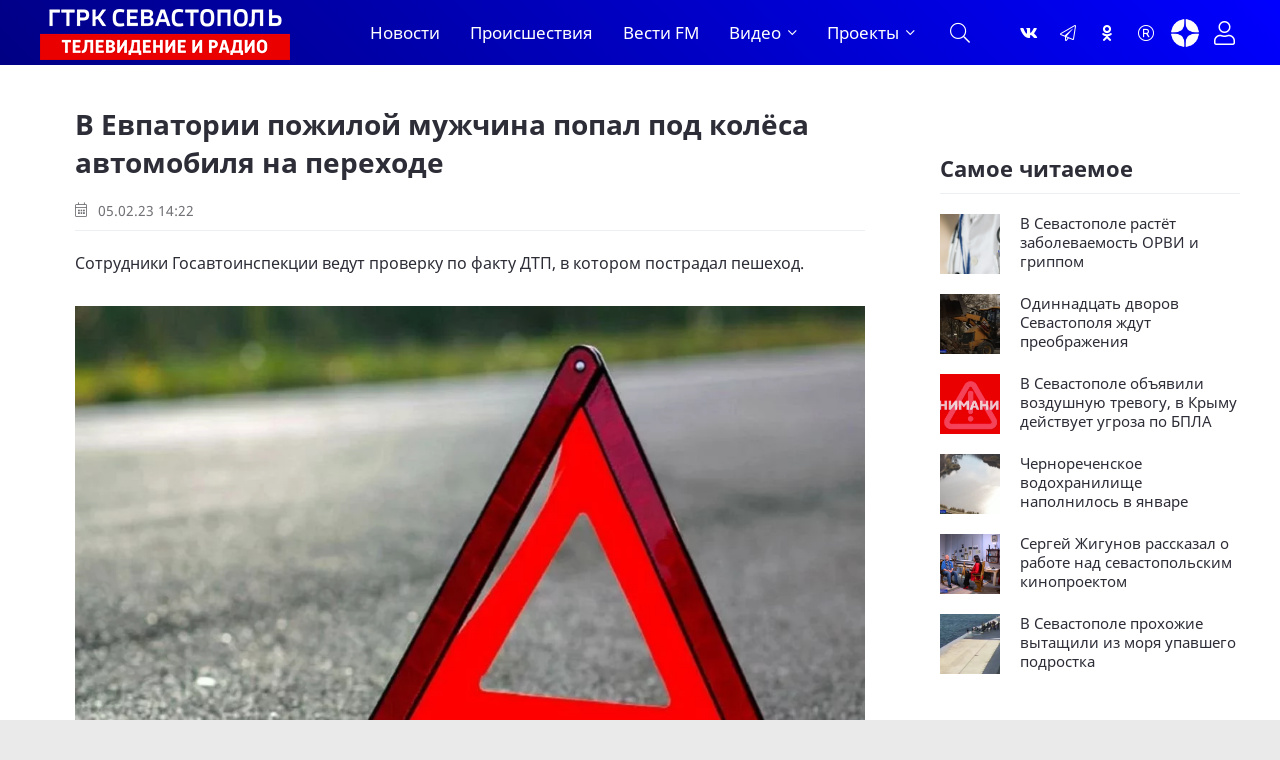

--- FILE ---
content_type: text/html; charset=utf-8
request_url: https://vesti92.ru/2023/02/05/v-evpatorii-pozhiloj-muzhchina-popal-pod-kolesa-avtomobilja-na-perehode.html
body_size: 17305
content:
<!DOCTYPE html>
<html lang="ru" prefix="og: https://ogp.me/ns#" charset='utf-8'>
<head>
	<title>В Евпатории пожилой мужчина попал под колёса автомобиля на переходе</title>
<meta charset="utf-8">
<meta name="description" content="Авария случилась вечером 4 февраля в Евпатории. Водитель, управляя автомобилем LADA, двигаясь в по проспекту Ленина со стороны улицы Токарева в направлении Шевченко, наехал на пешехода. Пожилой мужчина, 1951 года рождения, переходил проезжую часть по регулируемому пешеходному переходу. В">
<meta name="keywords" content="Авария, случилась, вечером, февраля, Евпатории, Водитель, управляя, автомобилем, двигаясь, проспекту, Ленина, стороны, улицы, Токарева, направлении, Шевченко, наехал, пешехода, Пожилой, мужчина">
<meta name="generator" content="Вести Севастополь (https://vesti92.ru)">
<link rel="canonical" href="https://vesti92.ru/2023/02/05/v-evpatorii-pozhiloj-muzhchina-popal-pod-kolesa-avtomobilja-na-perehode.html">
<link rel="alternate" type="application/rss+xml" title="Новости Севастополя и Крыма Вести Севастополь ГТРК «Севастополь» RSS" href="https://vesti92.ru/rss.xml">
<link rel="alternate" type="application/rss+xml" title="Новости Севастополя и Крыма Вести Севастополь ГТРК «Севастополь» RSS Dzen" href="https://vesti92.ru/rssdzen.xml">
<link rel="preconnect" href="https://vesti92.ru/" fetchpriority="high">
<meta property="twitter:title" content="В Евпатории пожилой мужчина попал под колёса автомобиля на переходе">
<meta property="twitter:url" content="https://vesti92.ru/2023/02/05/v-evpatorii-pozhiloj-muzhchina-popal-pod-kolesa-avtomobilja-na-perehode.html">
<meta property="twitter:card" content="summary_large_image">
<meta property="twitter:image" content="https://vesti92.ru/uploads/posts/2023-02/1672041124_znak-avarijka.webp">
<meta property="twitter:description" content="Авария случилась вечером 4 февраля в Евпатории. Водитель, управляя автомобилем LADA, двигаясь в по проспекту Ленина со стороны улицы Токарева в направлении Шевченко, наехал на пешехода. Пожилой мужчина, 1951 года рождения, переходил проезжую часть по регулируемому пешеходному переходу. В">
<meta property="og:type" content="article">
<meta property="og:site_name" content="Новости Севастополя и Крыма Вести Севастополь ГТРК «Севастополь»">
<meta property="og:title" content="В Евпатории пожилой мужчина попал под колёса автомобиля на переходе">
<meta property="og:url" content="https://vesti92.ru/2023/02/05/v-evpatorii-pozhiloj-muzhchina-popal-pod-kolesa-avtomobilja-na-perehode.html">
<meta property="og:image" content="https://vesti92.ru/uploads/posts/2023-02/1672041124_znak-avarijka.webp">
<meta property="og:description" content="Авария случилась вечером 4 февраля в Евпатории. Водитель, управляя автомобилем LADA, двигаясь в по проспекту Ленина со стороны улицы Токарева в направлении Шевченко, наехал на пешехода. Пожилой мужчина, 1951 года рождения, переходил проезжую часть по регулируемому пешеходному переходу. В">
	<meta name="viewport" content="width=device-width, initial-scale=1.0" />
	<meta name="HandheldFriendly" content="true">
	<meta name="theme-color" content="#111">
	<meta name="zen-verification" content="1aBvbWd7ss9KJUcKCJHpSIBwMcjUeJ59vhKEkNfIlAqhla859vowFWY23gHX5NFi" />
	<meta name="yandex-verification" content="81fd8771f3dca9fe" />
    <meta name="google-site-verification" content="XWw7MErc0axVp9ZjD4OszonbMririYqDxZVgFW5DbAc" />
    <meta name='wmail-verification' content='fe4035ff5d1ffd6c5b4eecb529519d80' />
	<meta name="mailru-domain" content="0MzUGWzpT6uptZ9C" />
    <meta name="pmail-verification" content="3da0db49eb6db2a39c8c6b884009fff3">
    <meta name="msvalidate.01" content="64B334677338C62F434542EF66F49E82" />
	<meta name="apple-mobile-web-app-title" content="Вести Севастополь">
    <meta name="application-name" content="Вести Сеастополь">
	
    <link rel="preload" href="/templates/gl/webfonts/fa-light-300.woff2" as="font" type="font/woff2" crossorigin>
    <link rel="preload" href="/templates/gl/webfonts/fa-brands-400.woff2" as="font" type="font/woff2" crossorigin>
	<link rel="preload" href="/templates/gl/webfonts/NotoSans-Regular.ttf" as="font" type="font/ttf" crossorigin>
	<link rel="preload" href="/templates/gl/webfonts/NotoSans-Italic.ttf" as="font" type="font/ttf" crossorigin>
	<link rel="preload" href="/templates/gl/webfonts/NotoSans-Bold.ttf" as="font" type="font/ttf" crossorigin>
	<link rel="preload" href="/templates/gl/webfonts/NotoSans-BoldItalic.ttf" as="font" type="font/ttf" crossorigin>
	<link rel="preload" href="/templates/gl/webfonts/VestiSans-Light.otf" as="font" type="font/otf" crossorigin>
	<link rel="preload" href="/templates/gl/webfonts/fira-sans-500.woff2" as="font" type="font/woff2" crossorigin>
	<link rel="shortcut icon" href="/templates/gl/images/favicon.ico" />
	<link href="/templates/gl/css/common.css?v=14" type="text/css" rel="stylesheet" />
	<link href="/templates/gl/css/styles.css?v=38" type="text/css" rel="stylesheet" />
	<link href="/templates/gl/css/engine.css?v=2" type="text/css" rel="stylesheet" /> 
	<link href="/templates/gl/emoji/assets/styles.css" type="text/css" rel="stylesheet">
	<link href="/templates/gl/css/fontawesome.css" type="text/css" rel="stylesheet" />	
    <link href="/templates/gl/css/cookies.css" rel="stylesheet">
	
	<!-- Yandex.RTB -->
    <script>window.yaContextCb=window.yaContextCb||[]</script>
    <script src="https://yandex.ru/ads/system/context.js" async></script>
</head>

<body>
<!--AdFox START-->

<!--yandex_vgtrk-rsya-->

<!--Площадка: ГТРК "Севастополь" Севастополь | https://vesti92.ru / Сквозной / промер-->

<!--Категория: <не задана>-->

<!--Тип баннера: 1x1-->

<div id="adfox_172916285052922584"></div>

<script>

window.yaContextCb.push(()=>{

Ya.adfoxCode.create({

ownerId: 707734,

containerId: 'adfox_172916285052922584',

params: {

p1: 'denjq',

p2: 'frfe'

}

})

})

</script>

<!-- ВГТРК END -->
<!-- <iframe class="relap-runtime-iframe" style="position:absolute;top:-9999px;left:-9999px;visibility:hidden;" srcdoc="<script src='https://relap.io/v7/relap.js' data-relap-token='DXUNX9tfG0-yCWZj'></script>"></iframe>-->
<section>

	<div class="wrapper">

		<div class="wrapper-container wrapper-main">
		
             
			 <header class="header_top d-flex ai-center">
			 
			 <!--<div class="snowblock"></div>-->
                <!--<ul class="header__top d-flex jc-center ai-center flex-grow-1">
				
					<li><a href="#"  title=""><img data-src="/templates/gl/images/RUSSIA_1_logo_RGB_ru.webp" src="/templates/gl/images/RUSSIA_1_logo_RGB_ru.webp" alt=""></a></li>
					<li><a href="#"  title=""><img data-src="/templates/gl/images/RUSSIA_24_logo_RGB_ru.webp" src="/templates/gl/images/RUSSIA_24_logo_RGB_ru.webp" alt=""></a></li>
					<li><a href="#"  title=""><img data-src="/templates/gl/images/vestifm.webp" src="/templates/gl/images/vestifm.webp" alt=""></a></li>
					
					
				</ul>-->
				
			</header>
			 
			 
			<header class="header d-flex ai-center">
			<div class="nav__btn-menu d-none js-show-mobile-menu"><span class="fal fa-bars"></span></div>
				<a href="/" class="logo header__logo" alt="Вести Севастополь"></a>
				<nav class="nav d-flex jc-space-between ai-center">
				<ul class="nav__menu d-flex flex-grow-1 js-this-in-mobile-menu">
				<li><a href="/lastnews/" data-text="Новости">Новости</a></li>
				<!--<li><a href="/society/" data-text="Общество">Общество</a></li>						
				<li><a href="/v-mire/" data-text="В мире">В мире</a></li>
				<li><a href="/crimea/" data-text="Крым">Крым</a></li>
				<li><a href="/navy/" data-text="Флот">Флот</a></li>-->
				<li><a href="/incidents/" data-text="Происшествия">Происшествия</a></li>				
				<li><a href="/vestifm/" data-text="Радио">Вести FM</a></li>
				<li class="submenu">
					<a href="#" data-text="Видео">Видео</a>
					<ul class="nav__menu-hidden">
						<li><a href="/story/" data-text="Сюжеты">Сюжеты</a></li>
						<li><a href="/news-releases/vesti-utro-sevastopol/" data-text="Вести Утро">Вести Утро</a></li>
						<li><a href="/news-releases/" data-text="Выпуски">Выпуски</a></li>
						<li><a href="/news-releases/events-of-the-week/" data-text="Итоги недели">Итоги недели</a></li>
                        <li><a href="/interview/" data-text="Интервью">Интервью</a></li>
					</ul>
				</li>
				<li class="submenu">
					<a href="#" data-text="Проекты">Проекты</a>
					<ul class="nav__menu-hidden">
					    <li><a href="/time-to-live/" data-text="Время Жить">Время Жить</a></li>   
					    <li><a href="/from-sevastopol-to-berlin/" data-text="От Севастополя до Берлина">От Севастополя до Берлина</a></li>
					    <li><a href="/the-duty-station/" data-text="Вести. Дежурная часть">Вести. Дежурная часть</a></li>
					    <li><a href="/admirals-tea/" data-text="Адмиральский чай">Адмиральский чай</a></li>
						<li><a href="/stories-in-stone/" data-text="История в камне">Истории в камне</a></li>
						<li><a href="/mfc-questions-and-answers/" data-text="МФЦ">МФЦ</a></li>
                        <li><a href="/military-chronicle/" data-text="Военная хроника">Военная хроника</a></li> 
						<li><a href="/crimean-offensive-operation/" data-text="80 лет Крымской наступательной операции">80 лет Крымской наступательной операции</a></li>
						<li><a href="/they-saw-the-war/" data-text="«Они видели войну»">«Они видели войну»</a></li>
						<li><a href="/2024/08/07/film-posvjaschennyj-90-letiju-ansamblja-pesni-i-pljaski-chernomorskogo-flota.html" data-text="«Бессмертный полк» Севастополь">Ансамбль песни и пляски ЧФ 90-лет </a></li>
						<li><a href="/2024/05/06/bessmertnyj-polk-sevastopol-2024.html" data-text="«Бессмертный полк» Севастополь">«Бессмертный полк» Севастополь</a></li>
					</ul>
					
				</li>
			    </ul>
			
			<div class="nav__btn-search js-toggle-search"><span class="fal fa-search"></span></div>
		</nav>
				<!--<div class="header__date d-flex ai-center flex-grow-1"><span class="fal fa-clock"></span></div>-->
				<ul class="header__soc d-flex jc-center ai-center flex-grow-1">
				    <li><a href="https://vk.com/vesti.sevastopol"  title="Группа ВКонтакте" ><span class="fab fa-vk"></span></a></li>
					<li><a href="https://t.me/vesti92"  title="Канал Telegram" ><span class="fal fa-paper-plane"></span></a></li>
					<li><a href="https://www.ok.ru/news.sevastopol"  title="Одноклассники" ><span class="fab fa-odnoklassniki"></span></a></li>
					<li><a href="https://rutube.ru/channel/23660743/"  title="Канал Rutube" ><span class="fal fa-registered"></span></a></li>
					<li><a href="https://dzen.ru/vestisevastopol"  title="Канал Яндекс Дзен" ><img src="[data-uri]" alt="Канал Яндекс Дзен"></a></li>
				</ul>
				<!--<div class="header__currencies d-flex flex-grow-1">
					<div class="header-currency-euro"><span class="fal fa-euro-sign"></span>EUR <span id="EUR">00,00</span></div>
					<div class="header-currency-usd"><span class="fal fa-dollar-sign"></span>USD <span id="USD">00,00</span></div>
					<div class="header-currency-cny"><span class="fal fa-yen-sign"></span>CNY <span id="CNY">00,00</span></div>
				</div>
			-->
				<div class="header__btn-login js-show-login" title="Авторизация"><span class="fal fa-user"></span></div>
				
			</header>

			<!-- END HEADER -->

			

		<div class="search-block d-none">
			<form id="quicksearch" method="post">
				<input type="hidden" name="do" value="search">
				<input type="hidden" name="subaction" value="search">
				<div class="search-block__input">
					<input id="story" name="story" placeholder="Поиск по сайту..." type="text" autocomplete="off">
					<button type="submit" class="search-btn"><span class="fal fa-search"></span></button>
				</div>
			</form>
		</div>
		


<!--<div><a href="https://vesti92.ru/elections-2025.html" rel="noopener"><img src="/uploads/posts/2025-07/f054654a39_vybory_2025_1340h125.webp" alt="ВЫБОРЫ ГУБЕРНАТОРА ГОРОДА СЕВАСТОПОЛЯ СЕНТЯБРЬ 2025 ГОДА"></a></div>-->

		

		
		
		

		
		<div class="content page-grid">
			<main class="col-main">
				<div class="speedbar ws-nowrap">
	<a href="https://vesti92.ru/">Главная</a><a href="https://vesti92.ru/society/">Общество</a>В Евпатории пожилой мужчина попал под колёса автомобиля на переходе
</div>
				<div id="dle-content"><article class="page ignore-select">

	<h1>В Евпатории пожилой мужчина попал под колёса автомобиля на переходе </h1>
	<div class="page__meta d-flex ai-center icon-at-left">
		<!--<div class="page__meta-item"><span class="fal fa-eye"></span>53</div>
		<div class="page__meta-item flex-grow-1"><span class="fal fa-comment-alt-dots"></span>0</div>
		<div class="page__meta-item"></div>-->
		<div class="page__meta-item"><span class="fal fa-calendar-alt"></span> 05.02.23 14:22</div>
		
	</div>
	
	<div class="page__intro"><p>Сотрудники Госавтоинспекции ведут проверку по факту ДТП, в котором пострадал пешеход. </p></div>

	<div class="page__poster img-fit-cover"><img src="/uploads/posts/2023-02/1672041124_znak-avarijka.webp" alt="В Евпатории пожилой мужчина попал под колёса автомобиля на переходе&gt;&lt;/div&gt;
	&lt;div class=" page__poster-caption></div>
<br>
	<div class="page__text full-text clearfix"><p>Авария случилась вечером 4 февраля в Евпатории. Водитель, управляя автомобилем LADA, двигаясь в по проспекту Ленина со стороны улицы Токарева в направлении Шевченко, наехал на пешехода. Пожилой мужчина, 1951 года рождения, переходил проезжую часть по регулируемому пешеходному переходу. В пресс-службе МВД Крыма рассказали журналистам, что гражданин пересекал автодорогу на запрещающий сигнал светофора. </p>
<p>Мужчина получил различные травмы. Его доставили в больницу. Сейчас по факту ДТП открыта проверка, обстоятельства произошедшего выясняются.</p></div>
	
	
	
	
	<br>
	
    <br>
	
   
	<div class="sect">
		<h2 class="sect__title sect__header">Читают сейчас</h2>
		<div class="sect__content d-grid">
			<div class="">
	<div class="item__date"></div>
    <a href="https://vesti92.ru/2026/01/22/sergej-zhigunov-rasskazal-o-rabote-nad-sevastopolskim-kinoproektom.html" class="feed-item__title item__title">Сергей Жигунов рассказал о работе над севастопольским кинопроектом</a>
</div><div class="">
	<div class="item__date"></div>
    <a href="https://vesti92.ru/2026/01/22/v-sele-pod-sevastopolem-pojavilos-novoe-prostranstvo-dlja-otdyha.html" class="feed-item__title item__title">В селе под Севастополем появилось новое пространство для отдыха</a>
</div><div class="">
	<div class="item__date"></div>
    <a href="https://vesti92.ru/2026/01/22/shkolnik-iz-sevastopole-predstavil-razrabotki-dlja-cheljustno-licevoj-hirurgii.html" class="feed-item__title item__title">Школьник из Севастополя представил разработки для челюстно-лицевой хирургии</a>
</div><div class="">
	<div class="item__date"></div>
    <a href="https://vesti92.ru/2026/01/22/v-krymu-objavili-jekstrennoe-preduprezhdenie-iz-za-snega-i-tumana.html" class="feed-item__title item__title">В Крыму объявили экстренное предупреждение из-за снега и тумана</a>
</div><div class="">
	<div class="item__date"></div>
    <a href="https://vesti92.ru/2026/01/22/v-sevastopole-utverdili-masshtabnye-kadastrovye-raboty-v-22-kvartalah-goroda.html" class="feed-item__title item__title">В Севастополе утвердили масштабные кадастровые работы в 22 кварталах города</a>
</div><div class="">
	<div class="item__date"></div>
    <a href="https://vesti92.ru/2026/01/22/dvoe-sevastopolcev-ustroili-boj-polenjami-v-garazhnom-kooperative.html" class="feed-item__title item__title">Двое севастопольцев устроили бой поленьями в гаражном кооперативе</a>
</div>
		</div>
	</div>

	<div class="page__subscribe d-flex ai-center">
	
	<span style="font-size: 16px;"><span>Подписывайтесь на «<a href="https://vesti92.ru" target="_blank">Вести Севастополь</a>» в</span> <span style="color: var(--orange);"><a href="https://t.me/vesti92" style="color: var(--orange);">Telegram</a></span>, <span style="color: var(--orange);"><a href="https://rutube.ru/channel/23660743/" style="color: var(--orange);">Rutube</a></span>, <span style="color: var(--orange);"><a href="https://dzen.ru/vestisevastopol" style="color: var(--orange);">Дзене</a></span>, <a href="https://vk.com/vesti.sevastopol"><span style="color: var(--orange);">Вконтакте</span>,</a> <span style="color: var(--orange);"><a href="https://www.ok.ru/news.sevastopol" style="color: var(--orange);">Одноклассники</a></span></span>
	<br>
	<br>
		
		<div class="page__subscribe-form flex-grow-1">
			Чтобы сообщить об ошибке, выделите текст и нажмите Ctrl+Enter
		</div>
		
	</div>
	
	
<!--{emoji-rating}-->
<br>
	
	<br>
    


	<div class="page__footer d-flex jc-space-between ai-center">
		<div class="page__footer-item">
			<div class="page__footer-item-caption">Понравилось? Поделитесь!</div>
			<div class="page__footer-item-content page__share">
				<div class="ya-share2" data-services="telegram,vkontakte,odnoklassniki,messenger,moimir,viber,skype," data-counter="ig" data-copy="extraItem"></div>
			</div>
		</div>
		
		<div class="page__rating d-flex flex-grow-1">
			<a href="#" onclick="doRate('plus', '41001'); return false;"><span class="fal fa-thumbs-up"></span><span><span data-likes-id="41001">0</span></span></a>
			<a href="#" onclick="doRate('minus', '41001'); return false;"><span class="fal fa-thumbs-down"></span><span><span data-dislikes-id="41001">0</span></span></a>					
		</div>
		

		<div class="page__btn-comments btn icon-at-left js-show-comments"><span class="fal fa-comment-alt-dots"></span>Обсудить (0)</div>
		
		<!--<div class="page__fav"><a href="#" class="js-show-login"><span class="fal fa-bookmark"></span>Добавить <div>в избранное</div></a></div>
		-->
		
	</div>



<!--<div id="unit_95433"><a href="http://smi2.ru/" >Новости СМИ2</a></div>

MediaMetriks
<br>
<div id="DivID"></div>
<script type="text/javascript"
      src="//news.mediametrics.ru/cgi-bin/b.fcgi?ac=b&m=js&v=2&n=10&id=DivID" 
      charset="UTF-8">
</script>
<div class="js-relap-anchor" data-relap-id="Kr-_iq9u9A_1YmJi"></div>-->





<div>
<!-- Yandex.RTB R-A-4326342-3 -->
<div id="yandex_rtb_R-A-4326342-3"></div>
<script>
window.yaContextCb.push(()=>{
	Ya.Context.AdvManager.render({
		"blockId": "R-A-4326342-3",
		"renderTo": "yandex_rtb_R-A-4326342-3"
	})
})
</script>
</div>



	<div class="page__comments">
		<div class="page__comments-title">Комментарии</div>
		<div class="page__comments-info">
			<span class="fal fa-exclamation-circle"></span>
			Минимальная длина комментария - 15 знаков.
		</div>
		<div class="message-info">
	<div class="message-info__title">Информация</div>
	<div class="message-info__content">Для комментирования требуется <div class="header__btn-login js-show-login" title="Авторизация"><span style="color: var(--blue); font-size: 20px;">Авторизация</span></div></div>
</div>
		<div class="page__comments-list page__comments-list--not-comments" id="page__comments-list">
			<div class="message-info">Прокомментируйте и будьте первым!</div>
			<!--dlecomments--><!--dlenavigationcomments-->
		</div>
	</div>

</article></div>
			</main>
			<aside class="col-sidebar-2">
				<div class="sidebar-block rkl"></div>

				<!-- Yandex.RTB R-A-4326342-4 -->
<div id="yandex_rtb_R-A-4326342-4"></div>
<script>
window.yaContextCb.push(()=>{
	Ya.Context.AdvManager.render({
		"blockId": "R-A-4326342-4",
		"renderTo": "yandex_rtb_R-A-4326342-4"
	})
})
</script>
				<div class="sidebar-block rkl"></div>
				<br>

<br>
				
				<div class="sidebar-block">
					<div class="sidebar-block__title">Самое читаемое</div>
					<div class="sidebar-block__content"><a class="popular-item d-flex ai-flex-start" href="https://vesti92.ru/2026/01/20/v-sevastopole-rastet-zabolevaemost-gonkongskim-grippom.html">
	<div class="popular-item__img img-fit-cover">
		<img class="xfieldimage foto_news" loading="lazy" src="/uploads/posts/2026-01/660fe27834_halat.webp" alt=""><img data-src="/templates/gl/dleimages/no_image.jpg" src="/templates/gl/images/no-img.png" alt="В Севастополе растёт заболеваемость ОРВИ и гриппом">
	</div>
	<div class="popular-item__title flex-grow-1 line-clamp">В Севастополе растёт заболеваемость ОРВИ и гриппом</div>
</a><a class="popular-item d-flex ai-flex-start" href="https://vesti92.ru/2026/01/20/blagoustrojstvo.html">
	<div class="popular-item__img img-fit-cover">
		<img class="xfieldimage foto_news" loading="lazy" src="/uploads/posts/2026-01/00fc09ca73_img_0109.webp" alt=""><img data-src="/templates/gl/dleimages/no_image.jpg" src="/templates/gl/images/no-img.png" alt="Одиннадцать дворов Севастополя ждут преображения">
	</div>
	<div class="popular-item__title flex-grow-1 line-clamp">Одиннадцать дворов Севастополя ждут преображения</div>
</a><a class="popular-item d-flex ai-flex-start" href="https://vesti92.ru/2026/01/21/v-sevastopole-objavili-vozdushnuju-trevogu-v-krymu-dejstvuet-ugroza-po-bpla.html">
	<div class="popular-item__img img-fit-cover">
		<img class="xfieldimage foto_news" loading="lazy" src="/uploads/posts/2026-01/85575bc7de_trevog.webp" alt=""><img data-src="/templates/gl/dleimages/no_image.jpg" src="/templates/gl/images/no-img.png" alt="В Севастополе объявили воздушную тревогу, в Крыму действует угроза по БПЛА">
	</div>
	<div class="popular-item__title flex-grow-1 line-clamp">В Севастополе объявили воздушную тревогу, в Крыму действует угроза по БПЛА</div>
</a><a class="popular-item d-flex ai-flex-start" href="https://vesti92.ru/2026/01/20/chernorechenskoe-vodohranilische-napolnjaetsja-v-pavodki.html">
	<div class="popular-item__img img-fit-cover">
		<img class="xfieldimage foto_news" loading="lazy" src="/uploads/posts/2026-01/65b892ab56_voda-ozero-vodoem.webp" alt=""><img data-src="/templates/gl/dleimages/no_image.jpg" src="/templates/gl/images/no-img.png" alt="Чернореченское водохранилище наполнилось в январе">
	</div>
	<div class="popular-item__title flex-grow-1 line-clamp">Чернореченское водохранилище наполнилось в январе</div>
</a><a class="popular-item d-flex ai-flex-start" href="https://vesti92.ru/2026/01/22/sergej-zhigunov-rasskazal-o-rabote-nad-sevastopolskim-kinoproektom.html">
	<div class="popular-item__img img-fit-cover">
		<img class="xfieldimage foto_news" loading="lazy" src="/uploads/posts/2026-01/4def9a1b43_2026-01-22_13-28-09.webp" alt=""><img data-src="/templates/gl/dleimages/no_image.jpg" src="/templates/gl/images/no-img.png" alt="Сергей Жигунов рассказал о работе над севастопольским кинопроектом">
	</div>
	<div class="popular-item__title flex-grow-1 line-clamp">Сергей Жигунов рассказал о работе над севастопольским кинопроектом</div>
</a><a class="popular-item d-flex ai-flex-start" href="https://vesti92.ru/2026/01/20/v-sevastopole-prohozhie-spasli-podrostka-upavshego-v-more.html">
	<div class="popular-item__img img-fit-cover">
		<img class="xfieldimage foto_news" loading="lazy" src="/uploads/posts/2026-01/10c5acbb08_img_0106.webp" alt=""><img data-src="/templates/gl/dleimages/no_image.jpg" src="/templates/gl/images/no-img.png" alt="В Севастополе прохожие вытащили из моря упавшего подростка">
	</div>
	<div class="popular-item__title flex-grow-1 line-clamp">В Севастополе прохожие вытащили из моря упавшего подростка</div>
</a></div>
					
				</div>
				<br>
				<!-- Yandex.RTB R-A-451990-5 -->
<div id="yandex_rtb_R-A-451990-5"></div>
<script>
window.yaContextCb.push(()=>{
	Ya.Context.AdvManager.render({
		"blockId": "R-A-451990-5",
		"renderTo": "yandex_rtb_R-A-451990-5"
	})
})
</script>
				
				<!-- SVK-Native Lenta Loader 
<script type="text/javascript" data-key="cdc1ce4ccb8971d465671618daf191b9">
(function(w, a) {
(w[a] = w[a] || []).push({
'script_key': 'cdc1ce4ccb8971d465671618daf191b9',
'settings': {
'sid': 11308,
'type': 'lenta',
}
});
window['_SVKNativeLoader'].initWidgets();
})(window, '_svk_native_widgets');
</script>-->
<!-- /SVK-Native Lenta Loader-->
				<div class="sidebar-block rkl sidebar-block--sticky"></div>
			</aside>
			<div class="sect1 sect--top">
				<div class="rkl mb-2">
					
				</div>
				<div class="sect__header d-flex ai-center">
					<div class="sect__title flex-grow-1">Популярные новости</div>
					
				</div>
				<div class="sect__content d-grid">
					
<a class="thumb-item thumb-item--big item" href="https://vesti92.ru/2026/01/18/v-mekenzievskom-lesnichestve-obnaruzhili-ostanki-bojcov-krasnoj-armii.html">
	<div class="thumb-item__img img-fit-cover img-inner-shadow">
		<img data-src="/uploads/posts/2026-01/61d45b5763_2026-01-18_17-10-32.webp" src="/templates/gl/images/no-img.png" alt="В Мекензиевском лесничестве обнаружили останки бойцов Красной Армии">
		<img data-src="/templates/gl/dleimages/no_image.jpg" src="/templates/gl/images/no-img.png" alt="В Мекензиевском лесничестве обнаружили останки бойцов Красной Армии">
		
		<div class="thumb-item__meta item__meta d-flex ai-center icon-at-left">
			<!--<div class="item__meta-item"><span class="fal fa-eye"></span>174</div>
			<div class="item__meta-item"><span class="fal fa-comment-alt-dots"></span>0</div>-->
		</div>
		<!--<div class="item__label item__label--yellow"><span class="fal fa-bolt"></span></div>-->
		
	</div>
	<div class="item__date">18.01.26 17:04</div>
	<div class="item__title line-clamp">В Мекензиевском лесничестве обнаружили останки бойцов Красной Армии</div>
	<div class="item__text line-clamp">Останки бойцов Красной Армии обнаружили поисковики в районе Мекензиевского лесничества. Предположительно, это миномётчики, которые погибли при отражении второго штурма Севастополя во время Великой Отечественной войны. Какое было положение дел на фронте в декабре 1941 — январе 1942? И почему поиск</div>
</a>




<a class="thumb-item thumb-item--long item" href="https://vesti92.ru/2026/01/19/po-programme-jekonomicheskogo-razvitija-kryma-i-sevastopolja-zaversheno-750-obektov.html">
	<div class="thumb-item__img img-fit-cover img-inner-shadow">
		<img data-src="/uploads/posts/2026-01/28a06a4054_img_20260119_153906_774.webp" src="/templates/gl/images/no-img.png" alt="По программе экономического развития Крыма и Севастополя завершено 750 объектов">
		<img data-src="/templates/gl/dleimages/no_image.jpg" src="/templates/gl/images/no-img.png" alt="По программе экономического развития Крыма и Севастополя завершено 750 объектов">
		
		<div class="thumb-item__meta item__meta d-flex ai-center icon-at-left">
			<!--<div class="item__meta-item"><span class="fal fa-eye"></span>30</div>
			<div class="item__meta-item"><span class="fal fa-comment-alt-dots"></span>0</div>-->
		</div>
	</div>
	<div class="item__date">19.01.26 15:38</div>
	<div class="item__title line-clamp">По программе экономического развития Крыма и Севастополя завершено 750 объектов</div>
	<div class="item__text line-clamp"></div>
</a>




<a class="thumb-item thumb-item--small-img item" href="https://vesti92.ru/2026/01/16/rossija-1-zanjala-pervoe-mesto-sredi-telekanalov-v-chetvertom-kvartale-2025-goda.html">
	<div class="thumb-item__img img-fit-cover img-inner-shadow">
		<img data-src="/uploads/posts/2026-01/7d474cf51a_photo_2026-01-16_15-47-15.webp" src="/templates/gl/images/no-img.png" alt="«РОССИЯ 1» заняла первое место среди телеканалов в четвёртом квартале 2025 года">
		<img data-src="/templates/gl/dleimages/no_image.jpg" src="/templates/gl/images/no-img.png" alt="«РОССИЯ 1» заняла первое место среди телеканалов в четвёртом квартале 2025 года">
		
		<div class="thumb-item__meta item__meta d-flex ai-center icon-at-left">
			<!--<div class="item__meta-item"><span class="fal fa-eye"></span>29</div>
			<div class="item__meta-item"><span class="fal fa-comment-alt-dots"></span>0</div>-->
		</div>
	</div>
	<div class="item__date">16.01.26 15:52</div>
	<div class="item__title line-clamp">«РОССИЯ 1» заняла первое место среди телеканалов в четвёртом квартале 2025 года</div>
</a>



<a class="thumb-item thumb-item--small-img item" href="https://vesti92.ru/2026/01/18/v-sevastopole-otkrylas-vystavka-portretov-komandujuschih-chernomorskim-flotom.html">
	<div class="thumb-item__img img-fit-cover img-inner-shadow">
		<img data-src="/uploads/posts/2026-01/1ea4e51ebe_2026-01-18_18-44-30.webp" src="/templates/gl/images/no-img.png" alt="В Севастополе открылась выставка портретов командующих Черноморским флотом">
		<img data-src="/templates/gl/dleimages/no_image.jpg" src="/templates/gl/images/no-img.png" alt="В Севастополе открылась выставка портретов командующих Черноморским флотом">
		
		<div class="thumb-item__meta item__meta d-flex ai-center icon-at-left">
			<!--<div class="item__meta-item"><span class="fal fa-eye"></span>280</div>
			<div class="item__meta-item"><span class="fal fa-comment-alt-dots"></span>0</div>-->
		</div>
	</div>
	<div class="item__date">18.01.26 18:44</div>
	<div class="item__title line-clamp">В Севастополе открылась выставка портретов командующих Черноморским флотом</div>
</a>



<a class="thumb-item thumb-item--small-img item" href="https://vesti92.ru/2026/01/16/krestnyj-hod-i-osvjaschenie-vody-kak-projdet-kreschenie-v-sevastopole.html">
	<div class="thumb-item__img img-fit-cover img-inner-shadow">
		<img data-src="/uploads/posts/2026-01/7d399c119b_img_8229-_1_.webp" src="/templates/gl/images/no-img.png" alt="Крестный ход и освящение воды: как пройдёт Крещение в Севастополе">
		<img data-src="/templates/gl/dleimages/no_image.jpg" src="/templates/gl/images/no-img.png" alt="Крестный ход и освящение воды: как пройдёт Крещение в Севастополе">
		
		<div class="thumb-item__meta item__meta d-flex ai-center icon-at-left">
			<!--<div class="item__meta-item"><span class="fal fa-eye"></span>107</div>
			<div class="item__meta-item"><span class="fal fa-comment-alt-dots"></span>0</div>-->
		</div>
	</div>
	<div class="item__date">16.01.26 15:01</div>
	<div class="item__title line-clamp">Крестный ход и освящение воды: как пройдёт Крещение в Севастополе</div>
</a>



<a class="thumb-item thumb-item--small-img item" href="https://vesti92.ru/2026/01/22/uchenye-objasnili-massovyj-vyhod-kefali-k-poverhnosti-u-beregov-sevastopolja.html">
	<div class="thumb-item__img img-fit-cover img-inner-shadow">
		<img data-src="/uploads/posts/2026-01/6daeb46e63_img_0135.webp" src="/templates/gl/images/no-img.png" alt="Ученые объяснили массовый выход кефали к поверхности у берегов Севастополя.">
		<img data-src="/templates/gl/dleimages/no_image.jpg" src="/templates/gl/images/no-img.png" alt="Ученые объяснили массовый выход кефали к поверхности у берегов Севастополя.">
		
		<div class="thumb-item__meta item__meta d-flex ai-center icon-at-left">
			<!--<div class="item__meta-item"><span class="fal fa-eye"></span>20</div>
			<div class="item__meta-item"><span class="fal fa-comment-alt-dots"></span>0</div>-->
		</div>
	</div>
	<div class="item__date">22.01.26 22:00</div>
	<div class="item__title line-clamp">Ученые объяснили массовый выход кефали к поверхности у берегов Севастополя.</div>
</a>

				</div>
			</div>
		</div>
		

		<!-- END CONTENT -->

		<footer class="footer">
			<div class="footer__one d-flex ai-center">
				<ul class="footer__soc d-flex flex-grow-1">
				   <li><a href="https://dzen.ru/vestisevastopol"  title="Канал Яндекс Дзен" ><img src="[data-uri]" alt="Канал Яндекс Дзен"></a></li>
					<li><a href="https://vk.com/vesti.sevastopol"  title="Группа ВКонтакте"><span class="fab fa-vk"></span></a></li>
					<li><a href="https://t.me/vesti92"  title="Канал Telegram" ><span class="fal fa-paper-plane"></span></a></li>
					<li><a href="https://www.ok.ru/news.sevastopol"  title="Одноклассники" ><span class="fab fa-odnoklassniki"></span></a></li>
					<li><a href="https://rutube.ru/channel/23660743/"  title="Канал Rutube" ><span class="fal fa-registered"></span></a></li>
				</ul>
				
				<ul class="footer__menu d-flex">
					<li><a href="/about-us.html">О нас</a></li>
					<li><a href="/contacts.html">Контакты</a></li>
					<li><a href="/job-openings.html">Вакансии</a></li>
					<li><a href="/documents.html">Документы</a></li>
					<li><a href="/anti-corruption.html">Противодействие коррупции</a></li>
					<li><a href="/?do=feedback">Обратная связь</a></li>
					<li><a href="/advertisement.html">Реклама</a></li>
					
				</ul>
			</div>
			<div class="footer__two d-flex ai-center">
				<div class="logo footer__logo"></div>
				<div class="footer__text flex-grow-1">
					© «Вести Севастополь» 2018 - 2026.  ГТРК «Севастополь»<br>
					Свидетельство о регистрации СМИ: Эл № ФС77-73826
                    выдано Роскомнадзором 28 сентября 2018 г.
                    <br>Главный редактор: Иванов А.В
                    <br>Учредитель: Федеральное государственное унитарное предприятие «Всероссийская государственная телевизионная и радиовещательная компания».
                    <br>При использовании материалов сайта, активная гиперссылка на источник «Вести Севастополь» по адресу цитируемой страницы, обязательна и должна быть доступна для поисковых систем.
					<br>Все права защищены, соблюдайте закон.
				</div>
				<div class="footer__counter" style="border: 1px solid #ffffff; font-size: 22px;">16+</div>
			</div>
		</footer>

		<!-- END FOOTER -->

	</div>

	<!-- END WRAPPER-MAIN -->

</div>

<!-- END WRAPPER -->




<div class="login login--not-logged d-none">

<form method="post">
<div class="login__social">
		<div class="login__social-caption">Войти через</div>
		<div class="login__social-btns">
			<a href="https://id.vk.ru/authorize?client_id=54386259&amp;redirect_uri=https%3A%2F%2Fvesti92.ru%2Findex.php%3Fdo%3Dauth-social%26provider%3Dvk&amp;scope=email&amp;state=f6a9de3e922dd3e6d639c0463088f997&amp;response_type=code&amp;code_challenge=rU4oPRJKHd0x4QLDTrDzq9lHnZrzLQ2eR64j4PD-b1A&amp;code_challenge_method=S256" target="_blank"><img src="/templates/gl/images/no-img.png" data-src="/templates/gl/images/social/vk.png" alt="Вконтакте" /></a>
			<a href="https://connect.ok.ru/oauth/authorize?client_id=512001538855&amp;redirect_uri=https%3A%2F%2Fvesti92.ru%2Findex.php%3Fdo%3Dauth-social%26provider%3Dod&amp;scope=VALUABLE_ACCESS%3BGET_EMAIL&amp;state=f6a9de3e922dd3e6d639c0463088f997&amp;response_type=code" target="_blank"><img src="/templates/gl/images/no-img.png" data-src="/templates/gl/images/social/ok.png" alt="Одноклассники" /></a>
			
			<a href="https://oauth.mail.ru/login?client_id=54e26426f13a43bbab12642a9f9eb7e1&amp;redirect_uri=https%3A%2F%2Fvesti92.ru%2Findex.php%3Fdo%3Dauth-social%26provider%3Dmailru&amp;scope=userinfo&amp;state=f6a9de3e922dd3e6d639c0463088f997&amp;response_type=code" target="_blank"><img src="/templates/gl/images/no-img.png" data-src="/templates/gl/images/social/mail.png" alt="Майл ру" /></a>
			<a href="https://accounts.google.com/o/oauth2/auth?client_id=809236359685-f6r3aqkpuau0bntqoc7ed26jjqbipd5m.apps.googleusercontent.com&amp;redirect_uri=https%3A%2F%2Fvesti92.ru%2Findex.php%3Fdo%3Dauth-social%26provider%3Dgoogle&amp;scope=https%3A%2F%2Fwww.googleapis.com%2Fauth%2Fuserinfo.email+https%3A%2F%2Fwww.googleapis.com%2Fauth%2Fuserinfo.profile&amp;state=f6a9de3e922dd3e6d639c0463088f997&amp;response_type=code" target="_blank"><img src="/templates/gl/images/no-img.png" data-src="/templates/gl/images/social/google.png" alt="Гугл" /></a>
			<a href="https://oauth.yandex.ru/authorize?client_id=16bff9fcd7e04cde9e09cda625254dcb&amp;redirect_uri=https%3A%2F%2Fvesti92.ru%2Findex.php%3Fdo%3Dauth-social%26provider%3Dyandex&amp;state=f6a9de3e922dd3e6d639c0463088f997&amp;response_type=code" target="_blank"><img src="/templates/gl/images/no-img.png" data-src="/templates/gl/images/social/yandex.png" alt="Яндекс" /></a>
		</div>
	</div>
</form>

	
	<form method="post">
	<div class="login__content">
	<div class="login__social-caption">Или введите Логин/Пароль</div>
		<div class="login__row">
			<!--<div class="login__caption">Логин:</div>-->
			<div class="login__input"><input type="text" name="login_name" id="login_name" placeholder="Ваш логин"/></div>
			<span class="fal fa-user"></span>
		</div>
		<div class="login__row">
			
			<div class="login__input"><input type="password" name="login_password" id="login_password" placeholder="Ваш пароль" /></div>
			<span class="fal fa-lock"></span>
		</div>
		<div class="login__caption"><a href="/index.php?do=lostpassword">Забыли пароль?</a> <a href="/?do=register">Регистрация</a></div>
		<!--<label class="login__row checkbox" for="login_not_save">
			<input type="checkbox" name="login_not_save" id="login_not_save" value="1"/>
			<span>Не запоминать меня</span>
		</label>-->
		<div class="login__row">
			<button onclick="submit();" type="submit" title="Вход">Войти на сайт</button>
			<input name="login" type="hidden" id="login" value="submit" />
		</div>
	</div>
	
	</form>
</div>


<script src="/public/js/jquery4.js?v=8a4da"></script>
<script src="/public/js/jqueryui.js?v=8a4da" defer></script>
<script src="/public/js/dle_js.js?v=8a4da" defer></script>
<script src="/public/js/lazyload.js?v=8a4da" defer></script>
<script type="application/ld+json">{"@context":"https://schema.org","@graph":[{"@type":"NewsArticle","@context":"https://schema.org/","publisher":{"@type":"Organization","name":"Вести Севастополь","logo":{"@type":"ImageObject","url":"https://vesti92.ru/templates/gl/images/logo.png"}},"name":"В Евпатории пожилой мужчина попал под колёса автомобиля на переходе","headline":"В Евпатории пожилой мужчина попал под колёса автомобиля на переходе","mainEntityOfPage":{"@type":"WebPage","@id":"https://vesti92.ru/2023/02/05/v-evpatorii-pozhiloj-muzhchina-popal-pod-kolesa-avtomobilja-na-perehode.html"},"datePublished":"2023-02-05T14:22:35+03:00","author":{"@type":"Person","name":"lubov","url":"https://vesti92.ru/user/lubov/"},"description":"Авария случилась вечером 4 февраля в Евпатории. Водитель, управляя автомобилем LADA, двигаясь в по проспекту Ленина со стороны улицы Токарева в направлении Шевченко, наехал на пешехода. Пожилой мужчина, 1951 года рождения, переходил проезжую часть по регулируемому пешеходному переходу. В"},{"@type":"BreadcrumbList","@context":"https://schema.org/","itemListElement":[{"@type":"ListItem","position":1,"item":{"@id":"https://vesti92.ru/","name":"Главная"}},{"@type":"ListItem","position":2,"item":{"@id":"https://vesti92.ru/society/","name":"Общество"}},{"@type":"ListItem","position":3,"item":{"@id":"https://vesti92.ru/2023/02/05/v-evpatorii-pozhiloj-muzhchina-popal-pod-kolesa-avtomobilja-na-perehode.html","name":"В Евпатории пожилой мужчина попал под колёса автомобиля на переходе"}}]}]}</script>
<script src="/templates/gl/js/jquery.icookies.js"></script>
<script src="/templates/gl/js/libs.js?v=1"></script>
<script src="/templates/gl/emoji/assets/libs.js?v=1.0.1"></script>
<script>
<!--
var dle_root       = '/';
var dle_admin      = '';
var dle_login_hash = 'ebaa881e3a98ec287ac3e5cf5c4211f88c14e63a';
var dle_group      = 5;
var dle_skin       = 'gl';
var dle_wysiwyg    = 1;
var dle_min_search = '4';
var dle_act_lang   = ["Подтвердить", "Отмена", "Вставить", "Отмена", "Сохранить", "Удалить", "Загрузка. Пожалуйста, подождите...", "Скопировать", "Скопировано!"];
var menu_short     = 'Быстрое редактирование';
var menu_full      = 'Полное редактирование';
var menu_profile   = 'Просмотр профиля';
var menu_send      = 'Отправить сообщение';
var menu_uedit     = 'Админцентр';
var dle_info       = 'Информация';
var dle_confirm    = 'Подтверждение';
var dle_prompt     = 'Ввод информации';
var dle_req_field  = ["Заполните поле с именем", "Заполните поле с сообщением", "Заполните поле с темой сообщения"];
var dle_del_agree  = 'Вы действительно хотите удалить? Данное действие невозможно будет отменить';
var dle_spam_agree = 'Вы действительно хотите отметить пользователя как спамера? Это приведёт к удалению всех его комментариев';
var dle_c_title    = 'Отправка жалобы';
var dle_complaint  = 'Укажите текст Вашей жалобы для администрации:';
var dle_mail       = 'Ваш e-mail:';
var dle_big_text   = 'Выделен слишком большой участок текста.';
var dle_orfo_title = 'Укажите комментарий для администрации к найденной ошибке на странице:';
var dle_p_send     = 'Отправить';
var dle_p_send_ok  = 'Уведомление успешно отправлено';
var dle_save_ok    = 'Изменения успешно сохранены. Обновить страницу?';
var dle_reply_title= 'Ответ на комментарий';
var dle_tree_comm  = '0';
var dle_del_news   = 'Удалить статью';
var dle_sub_agree  = 'Вы действительно хотите подписаться на комментарии к данной публикации?';
var dle_unsub_agree  = 'Вы действительно хотите отписаться от комментариев к данной публикации?';
var dle_captcha_type  = '0';
var dle_share_interesting  = ["Поделиться ссылкой на выделенный текст", "Twitter", "Facebook", "Вконтакте", "Прямая ссылка:", "Нажмите правой клавишей мыши и выберите «Копировать ссылку»"];
var DLEPlayerLang     = {prev: 'Предыдущий',next: 'Следующий',play: 'Воспроизвести',pause: 'Пауза',mute: 'Выключить звук', unmute: 'Включить звук', settings: 'Настройки', enterFullscreen: 'На полный экран', exitFullscreen: 'Выключить полноэкранный режим', speed: 'Скорость', normal: 'Обычная', quality: 'Качество', pip: 'Режим PiP'};
var DLEGalleryLang    = {CLOSE: 'Закрыть (Esc)', NEXT: 'Следующее изображение', PREV: 'Предыдущее изображение', ERROR: 'Внимание! Обнаружена ошибка', IMAGE_ERROR: 'Не удалось загрузить изображение', TOGGLE_AUTOPLAY: 'Просмотр слайдшоу', TOGGLE_SLIDESHOW: 'Просмотр слайдшоу', TOGGLE_FULLSCREEN: 'Полноэкранный режим', TOGGLE_THUMBS: 'Включить / Выключить уменьшенные копии', TOGGLE_FULL: 'Увеличить / Уменьшить', ITERATEZOOM: 'Увеличить / Уменьшить', DOWNLOAD: 'Скачать изображение' };
var DLEGalleryMode    = 1;
var DLELazyMode       = 2;
var allow_dle_delete_news   = false;

jQuery(function($){
					setTimeout(function() {
						$.get(dle_root + "index.php?controller=ajax&mod=adminfunction", { 'id': '41001', action: 'newsread', user_hash: dle_login_hash });
					}, 1000);
});
//-->
</script>
<!-- 
<script type="text/javascript">
    var options = {
        title: '&#x1F36A; Файлы cookie и политика конфиденциальности.',
        message: 'Сайт использует идентификационные файлы cookies.',
        delay: 600,
        expires: 1,
        link: '/privacy.html',
        onAccept: function(){
            var myPreferences = $.fn.ihavecookies.cookie();
            console.log('Настройки были сохранены...');
            console.log(myPreferences);
        },
        uncheckBoxes: true,
        acceptBtnLabel: 'Принять',
        moreInfoLabel: 'Больше информации',
        cookieTypesTitle: 'Для улучшения работы сайта и его взаимодействия с пользователями мы используем файлы cookie. Продолжая работу с сайтом, Вы разрешаете использование cookie-файлов. Вы всегда можете отключить файлы cookie в настройках Вашего браузера. Выберите, какие файлы cookie вы хотите принять',
        fixedCookieTypeLabel: 'Необходимые',
        fixedCookieTypeDesc: 'Необходимы для корректной работы сайта.'
    }

    $(document).ready(function() {
        $('body').ihavecookies(options);

        if ($.fn.ihavecookies.preference('marketing') === true) {
            console.log('Это должно быть включено.');
        }

        $('#ihavecookiesBtn').on('click', function(){
            $('body').ihavecookies(options, 'reinit');
        });
    });

    </script>
	-->



	<!--<script >
		function CBR_XML_Daily_Ru(rates) {
		  function trend(current, previous) {
			if (current > previous) return '<span class="fal fa-arrow-up"></span>';
			if (current < previous) return '<span class="fal fa-arrow-down"></span>';
			return '';
		  }
			
		  var USDrate = rates.Valute.USD.Value.toFixed(2).replace('.', ',');
		  var USD = document.getElementById('USD');
		  USD.innerHTML = USD.innerHTML.replace('00,00', USDrate);
		  USD.innerHTML += trend(rates.Valute.USD.Value, rates.Valute.USD.Previous);
		
		  var EURrate = rates.Valute.EUR.Value.toFixed(2).replace('.', ',');
		  var EUR = document.getElementById('EUR');
		  EUR.innerHTML = EUR.innerHTML.replace('00,00', EURrate);
		  EUR.innerHTML += trend(rates.Valute.EUR.Value, rates.Valute.EUR.Previous);
		  
		  var CNYrate = rates.Valute.CNY.Value.toFixed(2).replace('.', ',');
		  var CNY = document.getElementById('CNY');
		  CNY.innerHTML = CNY.innerHTML.replace('00,00', CNYrate);
		  CNY.innerHTML += trend(rates.Valute.CNY.Value, rates.Valute.CNY.Previous);
		}
		</script>
		<script src="//www.cbr-xml-daily.ru/daily_jsonp.js" ></script>-->

<!-- Yandex.Metrika counter -->
<script>
   (function(m,e,t,r,i,k,a){m[i]=m[i]||function(){(m[i].a=m[i].a||[]).push(arguments)};
   m[i].l=1*new Date();k=e.createElement(t),a=e.getElementsByTagName(t)[0],k.async=1,k.src=r,a.parentNode.insertBefore(k,a)})
   (window, document, "script", "https://mc.yandex.ru/metrika/tag.js", "ym");

   ym(50395042, "init", {
        clickmap:true,
        trackLinks:true,
        accurateTrackBounce:true,
        webvisor:true
   });
</script>
<noscript><div><img src="https://mc.yandex.ru/watch/50395042" style="position:absolute; left:-9999px;" alt="" /></div></noscript>
<!-- /Yandex.Metrika counter -->

<!-- Top100 (Kraken) Counter -->
<!--<script>
    (function (w, d, c) {
    (w[c] = w[c] || []).push(function() {
        var options = {
            project: 7750103,
        };
        try {
            w.top100Counter = new top100(options);
        } catch(e) { }
    });
    var n = d.getElementsByTagName("script")[0],
    s = d.createElement("script"),
    f = function () { n.parentNode.insertBefore(s, n); };
    s.type = "text/javascript";
    s.async = true;
    s.src =
    (d.location.protocol == "https:" ? "https:" : "http:") +
    "//st.top100.ru/top100/top100.js";

    if (w.opera == "[object Opera]") {
    d.addEventListener("DOMContentLoaded", f, false);
} else { f(); }
})(window, document, "_top100q");
</script>
<noscript>
  <img src="//counter.rambler.ru/top100.cnt?pid=7750103" alt="Топ-100" />
</noscript>-->
<!-- END Top100 (Kraken) Counter -->

<div class="" style=" display: none">
<!--LiveInternet counter--><a href="https://www.liveinternet.ru/click"
target="_blank"><img id="licnt61DD" width="88" height="31" style="border:0" 
title="LiveInternet: показано число просмотров и посетителей за 24 часа"
src="[data-uri]"
alt=""/></a><script>(function(d,s){d.getElementById("licnt61DD").src=
"https://counter.yadro.ru/hit?t52.6;r"+escape(d.referrer)+
((typeof(s)=="undefined")?"":";s"+s.width+"*"+s.height+"*"+
(s.colorDepth?s.colorDepth:s.pixelDepth))+";u"+escape(d.URL)+
";h"+escape(d.title.substring(0,150))+";"+Math.random()})
(document,screen)</script><!--/LiveInternet-->
</div>
<script async src="https://yastatic.net/share2/share.js"></script>

<script>
  (function() {
    var sc = document.createElement('script'); sc.type = 'text/javascript'; sc.async = true;
    sc.src = '//smi2.ru/data/js/95433.js'; sc.charset = 'utf-8';
    var s = document.getElementsByTagName('script')[0]; s.parentNode.insertBefore(sc, s);
  }());
</script>





</section>
</body>
</html>
